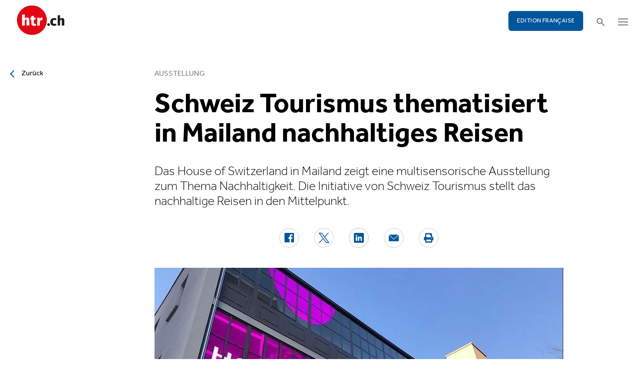

--- FILE ---
content_type: text/html; charset=utf-8
request_url: https://www.htr.ch/story/tourismus/schweiz-tourismus-zeigt-in-mailand-ausstellung-zu-nachhaltigem-reisen-34200.html
body_size: 9961
content:
<!DOCTYPE html
    PUBLIC "-//W3C//DTD XHTML 1.0 Strict//EN"
    "http://www.w3.org/TR/xhtml1/DTD/xhtml1-strict.dtd">
<html lang="de">
<head>

<meta http-equiv="Content-Type" content="text/html; charset=utf-8" />
<!-- 
	This website is powered by TYPO3 - inspiring people to share!
	TYPO3 is a free open source Content Management Framework initially created by Kasper Skaarhoj and licensed under GNU/GPL.
	TYPO3 is copyright 1998-2026 of Kasper Skaarhoj. Extensions are copyright of their respective owners.
	Information and contribution at https://typo3.org/
-->

<base href="/" />


<meta name="generator" content="TYPO3 CMS" />
<meta name="twitter:card" content="summary" />


<link rel="stylesheet" type="text/css" href="/typo3temp/assets/css/5930fabf99.css?1760590259" media="all" />
<link rel="stylesheet" type="text/css" href="/fileadmin/shared/_font-awesome/css/font-awesome.min.css?1521711023" media="screen" title="default" />
<link rel="stylesheet" type="text/css" href="/fileadmin/shared/_css/hamburgers.css?1521711023" media="screen" title="default" />
<link rel="stylesheet" type="text/css" href="/fileadmin/shared/_css/jquery.mmenu.all.css?1521711023" media="screen" title="default" />
<link rel="stylesheet" type="text/css" href="/typo3temp/assets/css/slick_a6f6ad6a669f0686d10ad7288c81ce0241973557.css?1768900912" media="screen" title="default" />
<link rel="stylesheet" type="text/css" href="/fileadmin/shared/_css/jquery.nice-select.css?1527864888" media="screen" title="default" />
<link rel="stylesheet" type="text/css" href="/fileadmin/shared/_css/jquery.magnific.css?1538353980" media="screen" title="default" />
<link rel="stylesheet" type="text/css" href="/fileadmin/shared/_css/nanogallery2.min.css?1677831917" media="screen" title="default" />
<link rel="stylesheet" type="text/css" href="/typo3temp/assets/css/_accordion_b07c2e91d14a47461fd9f32354d2d740e6f747ac.css?1768900912" media="screen" title="default" />
<link rel="stylesheet" type="text/css" href="/fileadmin/shared/_css/jquery.datetimepicker.css?1728967515" media="screen" title="default" />
<link rel="stylesheet" type="text/css" href="/fileadmin/shared/_css/jquery.multiselect.css?1728967515" media="screen" title="default" />
<link rel="stylesheet" type="text/css" href="/typo3temp/assets/css/main_543131dfe7b7e73fa775a6407d87a2a4ed78a993.css?1768900912" media="screen" title="default" />
<link rel="stylesheet" type="text/css" href="/fileadmin/shared/_css/jquery.flipster.css?1741758597" media="screen" title="default" />
<link rel="stylesheet" type="text/css" href="/typo3temp/assets/css/_print_bdefad2acf41415bee9369e5c8f1ffb4412ef52a.css?1768900912" media="print" title="default" />
<link rel="stylesheet" type="text/css" href="/typo3temp/assets/css/1d55fd4a70.css?1767766522" media="all" />



<script src="/typo3temp/assets/js/d6667e6ad9.js?1757675127" type="text/javascript"></script>


<link rel="canonical" href="https://www.htr.ch/story/tourismus/schweiz-tourismus-zeigt-in-mailand-ausstellung-zu-nachhaltigem-reisen-34200"/>
<title>Schweiz Tourismus thematisiert in Mailand nachhaltiges Reisen - htr.ch</title>
<meta name="keywords" content="Schweiiz Tourismus, Nachhaltigkeit, Ausstellung, Norditalien" />
<meta name="description" content="Das House of Switzerland in Mailand zeigt eine multisensorische Ausstellung zum Thema Nachhaltigkeit. Die Initiative von Schweiz Tourismus stellt das nachhaltige Reisen in den Mittelpunkt." />
<meta property="og:title" content="Schweiz Tourismus thematisiert in Mailand nachhaltiges Reisen - htr.ch" />
<meta property="og:description" content="Das House of Switzerland in Mailand zeigt eine multisensorische Ausstellung zum Thema Nachhaltigkeit. Die Initiative von Schweiz Tourismus stellt das nachhaltige Reisen in den Mittelpunkt." />
<meta property="og:site_name" content="htr.ch" />
<meta property="og:type" content="article" />
<meta property="og:url" content="https://www.htr.ch/story/tourismus/schweiz-tourismus-zeigt-in-mailand-ausstellung-zu-nachhaltigem-reisen-34200.html" />
<meta itemprop="name" content="Schweiz Tourismus thematisiert in Mailand nachhaltiges Reisen - htr.ch" />
<meta itemprop="description" content="Das House of Switzerland in Mailand zeigt eine multisensorische Ausstellung zum Thema Nachhaltigkeit. Die Initiative von Schweiz Tourismus stellt das nachhaltige Reisen in den Mittelpunkt." />
<meta property="og:image" content="https://www.htr.ch/fileadmin/user_upload/htr/content/media/_processed_/a/5/csm_house_of_switzerland_2a09dc51f2.jpg" />
<meta itemprop="image" content="https://www.htr.ch/fileadmin/user_upload/htr/content/media/_processed_/a/5/csm_house_of_switzerland_2a09dc51f2.jpg" />
<meta name="viewport" content="width=device-width, initial-scale=1.0">  <link rel="apple-touch-icon" sizes="57x57" href="/fileadmin/htr/_icons/apple-icon-57x57.png">
  <link rel="apple-touch-icon" sizes="60x60" href="/fileadmin/htr/_icons/apple-icon-60x60.png">
  <link rel="apple-touch-icon" sizes="72x72" href="/fileadmin/htr/_icons/apple-icon-72x72.png">
  <link rel="apple-touch-icon" sizes="76x76" href="/fileadmin/htr/_icons/apple-icon-76x76.png">
  <link rel="apple-touch-icon" sizes="114x114" href="/fileadmin/htr/_icons/apple-icon-114x114.png">
  <link rel="apple-touch-icon" sizes="120x120" href="/fileadmin/htr/_icons/apple-icon-120x120.png">
  <link rel="apple-touch-icon" sizes="144x144" href="/fileadmin/htr/_icons/apple-icon-144x144.png">
  <link rel="apple-touch-icon" sizes="152x152" href="/fileadmin/htr/_icons/apple-icon-152x152.png">
  <link rel="apple-touch-icon" sizes="180x180" href="/fileadmin/htr/_icons/apple-icon-180x180.png">
  <link rel="icon" type="image/png" sizes="192x192"  href="/fileadmin/htr/_icons/android-icon-192x192.png">
  <link rel="icon" type="image/png" sizes="32x32" href="/fileadmin/htr/_icons/favicon-32x32.png">
  <link rel="icon" type="image/png" sizes="96x96" href="/fileadmin/htr/_icons/favicon-96x96.png">
  <link rel="icon" type="image/png" sizes="16x16" href="/fileadmin/htr/_icons/favicon-16x16.png">
  <link rel="manifest" href="/fileadmin/htr/_icons/manifest.json">
  <meta name="msapplication-TileColor" content="#ffffff">
  <meta name="msapplication-TileImage" content="/fileadmin/htr/_icons/ms-icon-144x144.png">
  <meta name="theme-color" content="#ffffff">
    <!-- Google tag (gtag.js) -->
    <script async src="https://www.googletagmanager.com/gtag/js?id=G-93F8DVEJ8W"></script>
    <script>
      window.dataLayer = window.dataLayer || [];
      function gtag(){dataLayer.push(arguments);}
      gtag('js', new Date());

      gtag('config', 'G-93F8DVEJ8W');
    </script>
    <!-- Hotjar Tracking Code for https://www.htr.ch/home -->
    <script> (function(h,o,t,j,a,r){ h.hj=h.hj||function(){(h.hj.q=h.hj.q||[]).push(arguments)}; h._hjSettings={hjid:5236527,hjsv:6}; a=o.getElementsByTagName('head')[0]; r=o.createElement('script');r.async=1; r.src=t+h._hjSettings.hjid+j+h._hjSettings.hjsv; a.appendChild(r); })(window,document,'https://static.hotjar.com/c/hotjar-','.js?sv='); </script>

<link rel="alternate" hreflang="en-US" href="https://www.htr.ch/story/tourismus/schweiz-tourismus-zeigt-in-mailand-ausstellung-zu-nachhaltigem-reisen-34200"/>
<link rel="alternate" hreflang="fr-CH" href="https://www.htr.ch/edition-francaise/article/tourismus/schweiz-tourismus-zeigt-in-mailand-ausstellung-zu-nachhaltigem-reisen-34200"/>
<link rel="alternate" hreflang="x-default" href="https://www.htr.ch/story/tourismus/schweiz-tourismus-zeigt-in-mailand-ausstellung-zu-nachhaltigem-reisen-34200"/>
</head>
<body id="page_13" class="layout_1">

	<div id="mobilemenu">
		<div class="close-wrap">
			<div class="closer">X</div>
		</div>
		<div class="wrap">
			<div class="logo"></div>
			<ul id="mmnav" class=""><li class="first design-2"><span><a href="/hotellerie">Hotellerie</a></span></li><li class="design-2"><span><a href="/gastronomie">Gastronomie</a></span></li><li class="design-2"><span><a href="/tourismus">Tourismus</a></span></li><li class="design-2"><span><a href="/audio-video">Audio & Video</a></span></li><li class="design-2"><span><a href="/people-events">People & Events</a></span></li><li class="design-2"><span><a href="/meinungen-kommentare">Meinungen & Kommentare</a></span></li><li class="design-2"><span><a href="/dossiers-studien">Dossiers & Studien</a></span></li><li class="last design-5"><span><a href="/agenda">Agenda</a></span></li></ul>
			<div class="button"><a href="/edition-francaise/home">EDITION FRANÇAISE</a></div>
		</div>
		<div class="footer">
						<ul><li class = "first" ><a href="/ueber-uns/anzeigen-werbung">Werbung</a></li><li><a href="/services/stellenmarkt">Jobs</a></li ><li><a href="https://www.htr.ch/immobilien/" target="_parent">Immobilien</a></li ></ul> <ul><li class="first"><a class="login-link" title="Login" href="/login">Login</a></li><li><a href="/epaper">ePaper</a></li><li><a href="/services/newsletter">Newsletter</a></li ><li><a href="/ueber-uns/abonnieren">Abonnement</a></li ><li><a href="/ueber-uns/medienarchiv">Medienarchiv</a></li ></ul>
		</div>
	</div>

	<div id="searchoverlay">
		<div class="close-wrap">
			<div class="closer">x</div>
		</div>
		<div class="wrap">
			<form action="/suche" method="GET">
				<input type="search" name="kw" id="txtsearchkw" placeholder="Stichwort eingeben">
				<input type="submit" name="submit" style="display: none;">
			</form>
		</div>
	</div>

	<div id="page">

		<header>
			<div class="header-top">
				<div class="wrap preheader">
					<div class="preheader-left">
						<ul><li class = "first" ><a href="/ueber-uns/anzeigen-werbung">Werbung</a></li><li><a href="/services/stellenmarkt">Jobs</a></li ><li><a href="https://www.htr.ch/immobilien/" target="_parent">Immobilien</a></li ></ul>
					</div>

					<div class="preheader-right">
						<ul><li class="first"><a class="login-link" title="Login" href="/login">Login</a></li><li><a href="/epaper">ePaper</a></li><li><a href="/services/newsletter">Newsletter</a></li ><li><a href="/ueber-uns/abonnieren">Abonnement</a></li ><li><a href="/ueber-uns/medienarchiv">Medienarchiv</a></li ></ul>
					</div>
				</div>
				<div class="wrap">
					<div class="logo"></div>
					<div class="ressort">Hotellerie <span>&nbsp;</span> Gastronomie <span>&nbsp;</span> Tourismus</div>
					<div class="pull-right">
						<div class="button"><a href="/edition-francaise/home">EDITION FRANÇAISE</a></div>
						<div class="search"></div>
						<div class="hamburger-wrap"></div>
					</div>
				</div>
			</div>

			<div class="clear"></div>

			<div class="header-navi sticky" data-sticky-scrollpos="139">
				<div class="wrap">
					<ul id="mainnav" class=""><li class="first design-2"><span><a href="/hotellerie">Hotellerie</a></span></li><li class="design-2"><span><a href="/gastronomie">Gastronomie</a></span></li><li class="design-2"><span><a href="/tourismus">Tourismus</a></span></li><li class="design-2"><span><a href="/audio-video">Audio &amp; Video</a></span></li><li class="design-2"><span><a href="/people-events">People &amp; Events</a></span></li><li class="design-2"><span><a href="/meinungen-kommentare">Meinungen &amp; Kommentare</a></span></li><li class="design-2"><span><a href="/dossiers-studien">Dossiers &amp; Studien</a></span></li><li class="last design-5"><span><a href="/agenda">Agenda</a></span></li></ul>
				</div>
			</div>

			<div class="clear"></div>
		</header>

		<div class="contentwrap">
			<section class="content backlink">
				<a href="#" class="backlink">zurück</a>
			</section>
			<section class="content home"></section>
			<section class="content ressort"></section>
			<section class="teaser ressort"></section>
			
    

            <div id="c2" class="frame frame-default frame-type-list frame-layout-0">
                
                
                    



                
                
                    

	



                
                

    
        
<div class="tx-gi-redaktion">
	

    

    <div class="ressortnav">
        <div class="current">Tourismus</div>
        <div class="items">
            
                <div class="item"><a href="/hotellerie">Hotellerie</a></div>
            
                <div class="item"><a href="/gastronomie">Gastronomie</a></div>
            
                <div class="item"><a href="/tourismus">Tourismus</a></div>
            
                <div class="item">Politik &amp; Wirtschaft</div>
            
                <div class="item"><a href="/dossiers-studien">Dossier &amp; Studien</a></div>
            
                <div class="item"><a href="/people-events">People &amp; Events</a></div>
            
                <div class="item">Ausbildung &amp; Karriere</div>
            
        </div>
    </div>
    <section class="content">
        <div class="header related sticky" data-sticky-scrollpos="139">
            <div class="wrap">
                

<div class="item">
    <figure>
        
            <img src="/fileadmin/user_upload/htr/content/media/_processed_/a/5/csm_house_of_switzerland_5ea4b8459e.jpg" width="120" height="120" alt="" />
        
    </figure>
    <div>
        Sie lesen:
        <div class="sp">Dossier: Ausstellung</div>
    </div>
</div>



            </div>
            <div class="progress"><div class="fill"></div></div>
        </div>

        <div class="body">
            <div class="wrap">
                <div class="advert wideboard fullsite" id="widefront-1">
                    
                            <ins data-revive-zoneid="48" data-revive-id="112ac89727052b234bb635b65edc068f"></ins><script async src="//ads.madlab.ch/delivery/asyncjs.php"></script>
                        
                </div>

                
                    <div class="left">
                        <a class="backlink" href="#"> Zurück</a>
                    </div>
                

                


                <div class="main  ">
                    
                        

<h3>
    
    
    Ausstellung
</h3>
<h1 class="hyphenate">Schweiz Tourismus thematisiert in Mailand nachhaltiges Reisen</h1>
<div class="lead hyphenate">Das House of Switzerland in Mailand zeigt eine multisensorische Ausstellung zum Thema Nachhaltigkeit. Die Initiative von Schweiz Tourismus stellt das nachhaltige Reisen in den Mittelpunkt.</div>
<div class="autoren-wrap">
    <div class="autoren">
        
                
            
    </div>
    <div class="clear"></div>
</div>

<div class="socials">
    <a href="https://www.facebook.com/sharer/sharer.php?u=https%3A%2F%2Fwww.htr.ch%2Fstory%2Ftourismus%2Fschweiz-tourismus-zeigt-in-mailand-ausstellung-zu-nachhaltigem-reisen-34200.html" target="_blank"><div class="share-icon share-facebook"></div></a>
    <a href="https://twitter.com/home?status=https://www.htr.ch/story/-34200" target="_blank"><div class="share-icon share-twitter"></div></a>
    <a href="https://www.linkedin.com/shareArticle?mini=true&url=https%3A%2F%2Fwww.htr.ch%2Fstory%2Ftourismus%2Fschweiz-tourismus-zeigt-in-mailand-ausstellung-zu-nachhaltigem-reisen-34200.html" target="_blank"><div class="share-icon share-linked-in"></div></a>
    <a href="mailto:?subject=Empfehlung auf htr.ch&body=https%3A%2F%2Fwww.htr.ch%2Fstory%2Ftourismus%2Fschweiz-tourismus-zeigt-in-mailand-ausstellung-zu-nachhaltigem-reisen-34200.html"><div class="share-icon share-mail"></div></a>
    
    <a href="#" onclick="window.print(); return false;"><div class="share-icon share-print"></div></a>
    <div class="clear"></div>
</div>

<div class="mainimages" data-artikel-id="34200">
    <div class="items">
        
            

                <div class="item" id="img-1" data-image-nr="1">

                        
                                <figure id="mainimg-34200" class="mainimg imagefill">
                                    <a href="/fileadmin/user_upload/htr/content/media/_processed_/a/5/csm_house_of_switzerland_dd08de3ffb.jpg" title="Das House of Switzerland in Mailand.">
                                        <img src="/fileadmin/user_upload/htr/content/media/_processed_/a/5/csm_house_of_switzerland_f8133a83a5.jpg" width="820" height="513" alt="" />
                                    </a>
                                    <figcaption>Das House of Switzerland in Mailand. </figcaption>
                                </figure>
                            

                    <figcaption class="mobile">Das House of Switzerland in Mailand. Bild: zvg </figcaption>
                    <div class="autor">Bild: zvg </div>
                </div>
            
        
    </div>

    
        
    
</div>

        
    
<div class="articlebody" data-artikel-id="34200" data-hidden-link="0" data-artikel-paywall="0" data-loggedin="0">

    
            <p>Schweiz Tourismus und seine Partner präsentieren in Mailand die Ausstellung «I need Swisstainable», eine multisensorische Reiseroute zur Veranschaulichung des nachhaltigen Tourismus. Diese richte sich an potentielle norditalienische Gäste, wie Schweiz Tourismus mitteilt.</p>
<p>Nachhaltiger Tourismus zeigt sich laut Mitteilung in verschiedenen Aspekten: Schutz der Landschaft, Aufwertung der Kultur und der lokalen Produkte, Nutzung der öffentlichen Verkehrsmittel, Begegnung mit den Menschen,&nbsp; jahrhundertealte Bräuche und Traditionen weitergeben. Nachhaltiges Reisen sei also «eine Bereicherung, um die Freizeit intensiver, bewusster und erfüllter zu erleben», teilt Schweiz Tourismus weiter mit.</p>
<p><strong>Sensorische Erlebisse als Inspiration</strong><br> Die vom Studio «Arabeschi di Latte / Francesca Sarti» gestaltete Ausstellung ist gemäss Mitteilung als eine Art Archiv von Objekten, Klängen und Bildern organisiert, die das natürliche und kulturelle Erbe der Schweiz sowie Projekte zu dessen Erhaltung für künftige Generationen illustrieren. Durch das Erleben der typischen Merkmale jeder Region mit allen Sinnen - kosten, hören, beobachten, riechen -könne das Publikum wertvolle Inspirationen für die Erkundung von Städten und Bergen inmitten der Natur sammeln.</p>
<p><strong>Tourismus und Landschaftsschutz verbinden</strong><br> Die Ausstellung «I need Swisstainable» stellt bestimmte Regionen der Schweiz und Partner in den Mittelpunkt, die sich seit jeher um die Verbindung von Tourismus und Landschaftsschutz bemühen.</p>
<p>Besuchende lernen Kuriositäten und Routen aus der Welt des öffentlichen Verkehrs und der Panoramazüge kennen, wie den Glacier Express, den Bernina Express und den Green Alpine Train, die hauptsächlich mit Wasserkraft betrieben werden und eine langsame Erkundung der Landschaft ermöglichen. Züge, Busse, Boote und Bergbahnen kommen überall an und machen den Individualverkehr fast überflüssig, was der Umwelt zugutekommt.</p>
<p>Die Ausstellung dauert bis zum 29. Mai. Das House of Switzerland ist die Pop-up-Event-Plattform zur Förderung der Schweiz im Ausland, die dieses Jahr in Mailand in der «Casa degli Artisti» Station macht. (htr/ua)</p>
        

    

    

    

    

</div>
<div class="footer">
    
            
        
    <span class="date">Publiziert am Donnerstag, 05. Mai 2022</span>
    <span class="tags">
        
            
                <a href="/verwandte-themen?tag=Schweiiz%20Tourismus&amp;cHash=65ba3a2753b45bc8f6005b64f1d4ab3e">Schweiiz Tourismus</a>
                |
            
        
            
                <a href="/verwandte-themen?tag=%20Nachhaltigkeit&amp;cHash=02332a6de474e16c3ba5c5e353b67a2c"> Nachhaltigkeit</a>
                |
            
        
            
                <a href="/verwandte-themen?tag=%20Ausstellung&amp;cHash=ddb3f0889232991f56b22acdd0f92d45"> Ausstellung</a>
                
            
        
    </span>
    <div class="socials"><a href="#" class="share-mail"></a><a href="#" class="share-facebook"></a><a href="#" class="share-twitter"></a></div>
</div>





                    

                    

                    
                    
                    

                    <div class="left">
                    	
	                        <a class="backlink-ressort" href="/tourismus">zurück zur Übersicht</a>
	                    
                    </div>

                
                    <div class="advert rectangle article-rectangle-advert collapsable" style="height: 300px;">

                        
                                <ins data-revive-zoneid="45" data-revive-id="112ac89727052b234bb635b65edc068f"></ins>
                                <ins data-revive-zoneid="46" data-revive-id="112ac89727052b234bb635b65edc068f"></ins>
                            
                        <script async src="//ads.madlab.ch/delivery/asyncjs.php"></script>
                    </div>
                
                </div>


                
                    <div class="right">
                        <div class="item advert advert-sky">
                            <div class="caption">Anzeige</div>
                            <div class="sujet">
                                
                                        <ins data-revive-zoneid="47" data-revive-id="112ac89727052b234bb635b65edc068f"></ins><script async src="//ads.madlab.ch/delivery/asyncjs.php"></script>
                                    
                            </div>
                        </div>
                    </div>
                

            </div>
        </div>

        
            



    <div class="element articlerelated">
        <div class="wrap">
            <div class="headline">
                Verwandte Themen
            </div>
            <div class="items">


                
                    

                        <div class="item eqheight slick-eqheight">
                            <a href="/story/tourismus/ein-konkreter-impuls-fuer-die-schweizer-klimaanpassung-44608">
                                
                                    
                                        
                                            <figure class="imagefill">
                                                <img src="/fileadmin/user_upload/htr/content/media/_processed_/8/7/csm_Blattner_Schuttkegel_aus_dem_Gebiet_Schwarzsee_02_99e4d05b05.jpg" width="320" height="200" alt="Blatten " />
                                                
	
    
    
    
    
    
    
    
    
	
    
     
     
     
     
     
     
     
     
    




                                            </figure>
                                        
                                    
                                        
                                    
                                
                            </a>
                            <a href="/story/tourismus/ein-konkreter-impuls-fuer-die-schweizer-klimaanpassung-44608?class=text-link&amp;cHash=799d35aa9cf46cf61e3d2798cc3498f2">
                                <h3>Förderprogramm</h3>
                                <h2 class="hyphenate">Ein konkreter Impuls für die Schweizer Klimaanpassung</h2>
                                <p class="lead hyphenate">Die Realität des Klimawandels hat uns längst eingeholt. Mit dem Förderprogramm Adapt+ setzt der Bund auf bewährte Massnahmen, die Gemeinden, Regionen und Betriebe unmittelbar stärken.</p>
                            </a>

                            <div class="footer"><span class="date">Montag, 29. Dezember 2025</span></div>
                        </div>

                    
                
                    

                        <div class="item eqheight slick-eqheight">
                            <a href="/story/hotellerie/hotel-castell-schliesst-im-fruehling-fuer-sanierung-44634">
                                
                                    
                                        
                                            <figure class="imagefill">
                                                <img src="/fileadmin/user_upload/htr/content/media/_processed_/a/b/csm_htr.ch_Hotel_Castell_mit_Skyspace_Piz_Uter_von_James_Turell_f3336525fc.jpg" width="320" height="200" alt="Hotel Castell Zuoz" />
                                                
	
    
    
    
    
    
    
    
    
	
    
     
     
     
     
     
     
     
     
    




                                            </figure>
                                        
                                    
                                
                            </a>
                            <a href="/story/hotellerie/hotel-castell-schliesst-im-fruehling-fuer-sanierung-44634?class=text-link&amp;cHash=799d35aa9cf46cf61e3d2798cc3498f2">
                                <h3>Umbau</h3>
                                <h2 class="hyphenate">Hotel Castell schliesst im Frühling für Sanierung</h2>
                                <p class="lead hyphenate">Ab März bleibt das Hotel Castell in Zuoz für rund zwei Jahre geschlossen. Geplant sind umfangreiche Sanierungsarbeiten, moderne Infrastrukturen und neue Familienangebote. Gleichzeitig sollen historische Elemente erhalten bleiben.</p>
                            </a>

                            <div class="footer"><span class="date">Dienstag, 23. Dezember 2025</span></div>
                        </div>

                    
                
                    

                        <div class="item eqheight slick-eqheight">
                            <a href="/story/hotellerie/hotel-laudinella-in-st-moritz-eroeffnet-nach-umbau-neu-44491">
                                
                                    
                                        
                                            <figure class="imagefill">
                                                <img src="/fileadmin/user_upload/htr/content/media/_processed_/e/a/csm_htr.ch_Laudinella_Group_Lobby_Kamin_2_4bc98022c1.jpg" width="320" height="200" alt="Hotel Laudinella St. Moritz Lobby" />
                                                
	
    
    
    
    
    
    
    
    
	
    
     
     
     
     
     
     
     
     
    




                                            </figure>
                                        
                                    
                                
                            </a>
                            <a href="/story/hotellerie/hotel-laudinella-in-st-moritz-eroeffnet-nach-umbau-neu-44491?class=text-link&amp;cHash=799d35aa9cf46cf61e3d2798cc3498f2">
                                <h3>Eröffnung</h3>
                                <h2 class="hyphenate">Hotel Laudinella in St. Moritz eröffnet nach Umbau neu</h2>
                                <p class="lead hyphenate">Nach über vier Jahren Bauzeit startet das traditionsreiche Hotel Laudinella in eine neue Ära. Rooftop-Spa, moderne Suiten, nachhaltige Architektur und kulinarische Vielfalt prägen das umfassend erneuerte Haus in St. Moritz.</p>
                            </a>

                            <div class="footer"><span class="date">Freitag, 19. Dezember 2025</span></div>
                        </div>

                    
                
                    

                        <div class="item eqheight slick-eqheight">
                            <a href="/story/hotellerie/saentis-das-hotel-auf-der-schwaegalp-feiert-jubilaeum-44520">
                                
                                    
                                        
                                            <figure class="imagefill">
                                                <img src="/fileadmin/user_upload/htr/content/media/_processed_/7/f/csm_htr.ch_SAENTIS_DAS_HOTEL_DER_BERG_292_9bdf1f4755.jpg" width="320" height="200" alt="«Säntis – das Hotel»" />
                                                
	
    
    
    
    
    
    
    
    
	
    
     
     
     
     
     
     
     
     
    




                                            </figure>
                                        
                                    
                                
                            </a>
                            <a href="/story/hotellerie/saentis-das-hotel-auf-der-schwaegalp-feiert-jubilaeum-44520?class=text-link&amp;cHash=799d35aa9cf46cf61e3d2798cc3498f2">
                                <h3>Bilanz</h3>
                                <h2 class="hyphenate">«Säntis – das Hotel» auf der Schwägalp feiert Jubiläum</h2>
                                <p class="lead hyphenate">Im Dezember 2015 empfing «Säntis – das Hotel» seine ersten Gäste. Seither hat sich das Drei-Sterne-Superior-Haus mit 68 Zimmern als feste Grösse in der Ostschweizer Tourismuslandschaft insbesondere im Bereich Seminare und Firmenanlässe etabliert.</p>
                            </a>

                            <div class="footer"><span class="date">Montag, 15. Dezember 2025</span></div>
                        </div>

                    
                
                    

                        <div class="item eqheight slick-eqheight">
                            <a href="/story/dossier-studien/zukunft-neu-denken-und-gestalten-44318">
                                
                                    
                                        
                                            <figure class="imagefill">
                                                <img src="/fileadmin/user_upload/htr/content/media/_processed_/1/3/csm_htr.ch_Dossier_November_9daf679986.jpg" width="320" height="201" alt="Dossier Nachhaltigkeit" />
                                                
	
    
    
    
    
    
    
    
    
	
    
     
     
     
     
     
     
     
     
    




                                            </figure>
                                        
                                    
                                
                            </a>
                            <a href="/story/dossier-studien/zukunft-neu-denken-und-gestalten-44318?class=text-link&amp;cHash=799d35aa9cf46cf61e3d2798cc3498f2">
                                <h3>Nachhaltigkeit</h3>
                                <h2 class="hyphenate">Zukunft neu denken und gestalten</h2>
                                <p class="lead hyphenate">Immer mehr Betriebe gestalten ihre Zukunft mit klaren Strategien, regionalen Partnerschaften und langfristig ausgerichtetem Handeln. Das Dossier Nachhaltigkeit zeigt, wie die Branche den Spagat zwischen ökologischem Anspruch, wirtschaftlicher Realität und gesellschaftlicher Verantwortung meistert.</p>
                            </a>

                            <div class="footer"><span class="date">Montag, 15. Dezember 2025</span></div>
                        </div>

                    
                
                    

                        <div class="item eqheight slick-eqheight">
                            <a href="/story/hotellerie/vom-uferlosen-labelwirrwarr-zur-nachhaltigen-strategie-44482">
                                
                                    
                                        
                                            <figure class="imagefill">
                                                <img src="/fileadmin/user_upload/htr/content/media/_processed_/2/4/csm_electric-charge-2301604_1280_2781d0bc18.jpg" width="320" height="200" alt="Auto elektrisch laden" />
                                                
	
    
    
    
    
    
    
    
    
	
    
     
     
     
     
     
     
     
     
    




                                            </figure>
                                        
                                    
                                
                            </a>
                            <a href="/story/hotellerie/vom-uferlosen-labelwirrwarr-zur-nachhaltigen-strategie-44482?class=text-link&amp;cHash=799d35aa9cf46cf61e3d2798cc3498f2">
                                <h3>Nachhaltigkeits-Framework</h3>
                                <h2 class="hyphenate">Vom uferlosen Labelwirrwarr zur nachhaltigen Strategie</h2>
                                <p class="lead hyphenate">Das neue Nachhaltigkeits-Framework von HotellerieSuisse bietet Orientierung. Der Leitfaden verbindet ökologische Verantwortung mit betriebswirtschaftlichem Nutzen.</p>
                            </a>

                            <div class="footer"><span class="date">Freitag, 12. Dezember 2025</span></div>
                        </div>

                    
                
                    

                        <div class="item eqheight slick-eqheight">
                            <a href="/story/tourismus/wettbewerbsfaehig-durch-verantwortung-44478">
                                
                                    
                                        
                                            <figure class="imagefill">
                                                <img src="/fileadmin/user_upload/htr/content/media/_processed_/e/4/csm_htr.ch_Dossier_Nachhaltigkeit_a0fd384c84.jpg" width="320" height="200" alt="Sybolbild Nachhaltigkeit" />
                                                
	
    
    
    
    
    
    
    
    
	
    
     
     
     
     
     
     
     
     
    




                                            </figure>
                                        
                                    
                                
                            </a>
                            <a href="/story/tourismus/wettbewerbsfaehig-durch-verantwortung-44478?class=text-link&amp;cHash=799d35aa9cf46cf61e3d2798cc3498f2">
                                <h3>Nachhaltiger Tourismus</h3>
                                <h2 class="hyphenate">Wettbewerbsfähig durch Verantwortung</h2>
                                <p class="lead hyphenate">Nachhaltigkeit prägt den Schweizer Tourismus. Sie bestimmt, wie attraktiv, widerstandsfähig und glaubwürdig die Branche in Zukunft bleibt. Noch sind ökologische, soziale und wirtschaftliche Aspekte nicht im Gleichgewicht.</p>
                            </a>

                            <div class="footer"><span class="date">Donnerstag, 11. Dezember 2025</span></div>
                        </div>

                    
                
                    

                        <div class="item eqheight slick-eqheight">
                            <a href="/story/tourismus/go-snow-initiative-fuehrt-durchfuehrungsgarantie-ein-44486">
                                
                                    
                                        
                                            <figure class="imagefill">
                                                <img src="/fileadmin/user_upload/htr/content/media/_processed_/6/5/csm_Schneesportlager-c-GoSnow_bf51899e5b.jpg" width="320" height="200" alt="Schneesportinitiative Go Snow" />
                                                
	
    
    
    
    
    
    
    
    
	
    
     
     
     
     
     
     
     
     
    




                                            </figure>
                                        
                                    
                                
                            </a>
                            <a href="/story/tourismus/go-snow-initiative-fuehrt-durchfuehrungsgarantie-ein-44486?class=text-link&amp;cHash=799d35aa9cf46cf61e3d2798cc3498f2">
                                <h3>Schneesportlager</h3>
                                <h2 class="hyphenate">Go-Snow-Initiative führt Durchführungsgarantie ein</h2>
                                <p class="lead hyphenate">Die Nachfrage nach Schneesportlagern bleibt stabil. Die Initiative Go Snow sichert deren Zukunft mit einer neuen Durchführungsgarantie, einer Nachhaltigkeits-Toolbox und gezielten Integrationsmassnahmen.</p>
                            </a>

                            <div class="footer"><span class="date">Dienstag, 09. Dezember 2025</span></div>
                        </div>

                    
                
                    

                        <div class="item eqheight slick-eqheight">
                            <a href="/story/hotellerie/besser-trennen-oekologisch-und-oekonomisch-sinnvoll-44431">
                                
                                    
                                        
                                            <figure class="imagefill">
                                                <img src="/fileadmin/user_upload/htr/content/media/_processed_/2/8/csm_htr.ch_Recycling_d5974b6537.jpg" width="320" height="200" alt="Symbolbild Recycling" />
                                                
	
    
    
    
    
    
    
    
    
	
    
     
     
     
     
     
     
     
     
    




                                            </figure>
                                        
                                    
                                
                            </a>
                            <a href="/story/hotellerie/besser-trennen-oekologisch-und-oekonomisch-sinnvoll-44431?class=text-link&amp;cHash=799d35aa9cf46cf61e3d2798cc3498f2">
                                <h3>Recycling</h3>
                                <h2 class="hyphenate">Besser trennen – ökologisch und ökonomisch sinnvoll</h2>
                                <p class="lead hyphenate">Recyceln lohnt sich, sofern sich alle daran beteiligen und es gut organisiert ist. In Schweizer Hotels etabliert sich die Abfalltrennung, auch aufgrund ihres wirtschaftlichen Potenzials: Manche Betriebe halbieren ihre Entsorgungskosten und stärken dabei ihr nachhaltiges Image.</p>
                            </a>

                            <div class="footer"><span class="date">Mittwoch, 03. Dezember 2025</span></div>
                        </div>

                    
                
                    

                        <div class="item eqheight slick-eqheight">
                            <a href="/story/hotellerie/kunststoffverpackungen-ab-2027-neureguliert-44430">
                                
                                    
                                        
                                            <figure class="imagefill">
                                                <img src="/fileadmin/user_upload/htr/content/media/_processed_/c/9/csm_Viviane_Pfister_1_7ca34c3b32.jpg" width="320" height="200" alt="Viviane Pfister" />
                                                
	
    
    
    
    
    
    
    
    
	
    
     
     
     
     
     
     
     
     
    




                                            </figure>
                                        
                                    
                                
                            </a>
                            <a href="/story/hotellerie/kunststoffverpackungen-ab-2027-neureguliert-44430?class=text-link&amp;cHash=799d35aa9cf46cf61e3d2798cc3498f2">
                                <h3>Nachgefragt</h3>
                                <h2 class="hyphenate">Kunststoffverpackungen ab 2027 neureguliert</h2>
                                <p class="lead hyphenate">Viviane Pfister von Swiss Recycle empfiehlt Hoteliers, das Recycling nicht lebensmittelbezogener Abfälle systematisch anzugehen: mit einer Analyse der Wertschöpfungskette und gezielten Massnahmen wie Schulungen und neuen Sammelsystemen.</p>
                            </a>

                            <div class="footer"><span class="date">Mittwoch, 03. Dezember 2025</span></div>
                        </div>

                    
                


            </div>
        </div>
        <div class="clear"></div>
    </div>




        
    </section>


</div>
    


                
                    



                
                
                    



                
            </div>

        


			<div class="clear"></div>
		</div>

		<footer>
			<div class="breadcrumb"></div>
			<div class="backtotop"></div>
			<div class="mainfooter">
				<div class="wrap">
					<div class="part part1">
						<div class="footerlogo"></div>
						
    

            <div id="c36" class="frame frame-default frame-type-textmedia frame-layout-0">
                
                
                    



                
                

	
		

	



	


                

	<div class="ce-textpic ce-center ce-above">
		
			



		

		
				<div class="ce-bodytext">
					
					<p>Die htr hotelrevue wurde 1892 gegründet und ist bis heute die Themenführerin für die Schweizer Hotellerie, Tourismus und Gastronomie. Sie bietet monatlich umfassende Reportagen und sorgfältig recherchierte Hintergrundberichte sowie Fachartikel von Expertinnen und Experten zu aktuellen Themen und Trends aus der Branche.&nbsp;</p>
<p>Die Webseite htr.ch informiert tagesaktuell über die wichtigsten Ereignisse in der Branche.&nbsp;Der tägliche (Mo–Fr) Newsletter htr daily informiert aktuell und kompakt über branchenrelevante Themen. Im Newsletter htr weekly erhalten Sie jeden Samstag unseren kompakten Wochenüberblick.&nbsp;</p>
<p>&nbsp;</p>
				</div>
			

		
	</div>


                
                    



                
                
                    



                
            </div>

        


						<div class="footer-social">
							<div class="social linkedin"><a rel="noopener" href="https://www.linkedin.com/company/hotelrevue/" target="_blank"><img alt="Icon LinkedIn" width="17" height="17" src="/fileadmin/htr/_assets/linkedin-icon.svg"></a></div>
						</div>
					</div>
					<div class="part part2">
						<div>Ressorts</div>
						<ul><li class = "first" ><a href="/hotellerie">Hotellerie</a></li><li><a href="/gastronomie">Gastronomie</a></li ><li><a href="/tourismus">Tourismus</a></li ><li><a href="/people-events">People & Events</a></li ><li><a href="/meinungen-kommentare">Meinungen & Kommentare</a></li ><li><a href="/dossiers-studien">Dossier & Studien</a></li ></ul>
					</div>
					<div class="part part3">
						<div>Services</div>
						<ul><li class = "first" ><a href="/epaper">ePaper</a></li><li><a href="/services/newsletter">Newsletter</a></li ><li><a href="https://www.htr.ch/immobilien/" target="_parent" class="external-link-new-window">Immobilien</a></li ><li><a href="/services/stellenmarkt">Stellenmarkt</a></li ><li><a href="http://www.htr-milestone.ch" target="_blank" class="external-link-new-window" rel="noreferrer">Milestone</a></li ></ul>
					</div>
					<div class="part part4">
						<div>Über uns</div>
						<ul><li class = "first" ><a href="/ueber-uns/htr-hotelrevue-abonnieren">htr hotelrevue abonnieren</a></li><li><a href="/ueber-uns/redaktion">Redaktion</a></li ><li><a href="/ueber-uns/anzeigen-werbung">Anzeigen &amp; Werbung</a></li ><li><a href="/ueber-uns/abonnieren">Abonnieren</a></li ><li><a href="/ueber-uns/medienarchiv">Medienarchiv</a></li ><li><a href="/metanav/kontakt">Kontakt</a></li ><li><a href="https://www.hotelleriesuisse.ch/de/pub/index.htm" target="_blank" class="external-link-new-window" rel="noreferrer">HotellerieSuisse</a></li ></ul>
					</div>
					<div class="clear"></div>
				</div>
			</div>
			<div class="pagefooter">
				<div class="wrap">
					<div>
						<div class="metanav"><ul><li class = "first" ><a href="/metanav/kontakt">Kontakt</a></li><li><a href="/ueber-uns/redaktion">Impressum</a></li ><li><a href="/metanav/agb">AGB</a></li ><li><a href="/metanav/datenschutzerklaerung">Datenschutzerklärung</a></li ></ul></div>
					</div>
					<div>
						<div class="copyright">&copy; 2026 HotellerieSuisse</div>
						<div class="madeby" id="made-by-madlab"></div>
					</div>
				</div>
			</div>
		</footer>

	</div>

<div class="newsletter-eyecatcher hidden">            <a class="newsletter-eyecatcher-subscribe" title="Jetzt Newsletter abonnieren" href="/services/newsletter-pop-up"><svg xmlns="http://www.w3.org/2000/svg" viewBox="0 0 24 24"><title>Jetzt Newsletter abonnieren</title><path d="M23.82,1.116a.5.5,0,0,0-.512-.078l-23,9.5a.5.5,0,0,0,.01.927l6.332,2.459a.5.5,0,0,0,.468-.056l8.4-5.974a.5.5,0,0,1,.637.768l-7,6.745a.5.5,0,0,0-.153.36V22.5a.5.5,0,0,0,.931.252L13.1,17.327a.251.251,0,0,1,.337-.093l5.826,3.2a.5.5,0,0,0,.73-.332l4-18.5A.508.508,0,0,0,23.82,1.116Z"/></svg></a></div>
<div class="newsletter-popup-wrap hidden">
	<div class="newsletter-popup-close"></div>
	<div class="newsletter-popup">
		            <span><svg xmlns="http://www.w3.org/2000/svg" viewBox="0 0 24 24"><title>Abonnieren Sie unsere Newsletter</title><path d="M23.82,1.116a.5.5,0,0,0-.512-.078l-23,9.5a.5.5,0,0,0,.01.927l6.332,2.459a.5.5,0,0,0,.468-.056l8.4-5.974a.5.5,0,0,1,.637.768l-7,6.745a.5.5,0,0,0-.153.36V22.5a.5.5,0,0,0,.931.252L13.1,17.327a.251.251,0,0,1,.337-.093l5.826,3.2a.5.5,0,0,0,.73-.332l4-18.5A.508.508,0,0,0,23.82,1.116Z"/></svg></span>
            <h2>Abonnieren Sie unsere Newsletter</h2>
            <p>Melden Sie sich für die kostenlosen Newsletter und erhalten Sie alle wichtigen Neuigkeiten aus der Branche von Montag bis Samstag direkt per Mail.</p>
            <span class="button"><a class="newsletter-popup-subscribe" href="/services/newsletter-pop-up" title="Jetzt Newsletter abonnieren">Jetzt Newsletter abonnieren</a></span>
	</div>
</div>
<script src="https://www.google.com/recaptcha/api.js?hl=" type="text/javascript"></script>


<script src="/fileadmin/shared/_js/jquery.3.2.1.min.js" type="text/javascript"></script>
    <script>$.noConflict();</script>
    <script src="/fileadmin/shared/_js/jquery.migrate.3.min.js" type="text/javascript"></script>
    <script src="/fileadmin/shared/_js/jquery.imagesloaded.min.js" type="text/javascript"></script>
    <script src="/fileadmin/shared/_js/jquery.imagefill.js" type="text/javascript"></script>
    <script src="/fileadmin/shared/_js/hyphenator.min.js" type="text/javascript"></script>
    <script src="/fileadmin/shared/_js/jquery.stellar.min.js" type="text/javascript"></script>
    <script src="/fileadmin/shared/_js/jquery.matchHeight-min.js" type="text/javascript"></script>
    <script src="/fileadmin/shared/_js/jquery.mmenu.all.min.js" type="text/javascript"></script>
    <script src="/fileadmin/shared/_js/slick.min.js" type="text/javascript"></script>
    <script src="/fileadmin/shared/_js/jquery.nice-select.min.js" type="text/javascript"></script>
    <script src="/fileadmin/shared/_js/jquery.magnific.min.js" type="text/javascript"></script>
    <script src="/fileadmin/shared/_js/jquery.nanogallery2.min.js" type="text/javascript"></script>
    <script src="/fileadmin/shared/_js/jquery.multiselect.js" type="text/javascript"></script>
    <script src="/fileadmin/shared/_js/jquery.datetimepicker.js" type="text/javascript"></script>
    <script src="/fileadmin/shared/_js/jquery.eqHeight.js" type="text/javascript"></script>
    <script src="/fileadmin/shared/_js/validate/jquery.validate.min.js" type="text/javascript"></script>
    <script src="/fileadmin/shared/_js/flipster/jquery.flipster.min.js" type="text/javascript"></script>
    <script src="/fileadmin/shared/_js/jquery.dotdotdot.min.js" type="text/javascript"></script>
    <script src="/typo3conf/ext/gi_redaktion/Resources/Public/twitter/twitter.js" type="text/javascript"></script>
    <script src="/fileadmin/htr/_js/paging.js" type="text/javascript"></script>
    <script src="/fileadmin/htr/_js/filter.js" type="text/javascript"></script>
    <script src="/fileadmin/htr/_js/shuffle.js" type="text/javascript"></script>
    <script src="/fileadmin/htr/_js/custom.js?v=1.78" type="text/javascript"></script>
    <script src="/fileadmin/htr/_js/timeline.js?v=1.1" type="text/javascript"></script>
    <script src="/fileadmin/htr/_js/timetable.js" type="text/javascript"></script>
    <script src="/fileadmin/htr/_js/made-by-madlab.js" type="text/javascript"></script>
    <script src="/fileadmin/htr/_js/feedback-form.js" type="text/javascript"></script>
    <script src="/fileadmin/htr/_js/newsletter-popup.js?ver=1.1" type="text/javascript"></script>
    <script src="/fileadmin/htr/_js/jquery.dotdotdot.js" type="text/javascript"></script>
    <script src="/fileadmin/htr/_js/accordion.js" type="text/javascript"></script>
    <script src="/fileadmin/htr/_js/form-validation.js?v=1.2" type="text/javascript"></script>
    <script src="/fileadmin/htr/_js/agenda.js?v=1.2" type="text/javascript"></script>
    <script src="/fileadmin/htr/_js/playlist-v1.js?v=1.2" type="text/javascript"></script>
</body>
</html>

--- FILE ---
content_type: image/svg+xml
request_url: https://www.htr.ch/fileadmin/htr/_assets/Icon-Lupe.svg
body_size: 512
content:
<?xml version="1.0" encoding="UTF-8"?>
<svg width="16px" height="16px" viewBox="0 0 16 16" version="1.1" xmlns="http://www.w3.org/2000/svg" xmlns:xlink="http://www.w3.org/1999/xlink">
    <!-- Generator: Sketch 48.2 (47327) - http://www.bohemiancoding.com/sketch -->
    <title>Icon-Lupe</title>
    <desc>Created with Sketch.</desc>
    <defs></defs>
    <g id="Navi-Concdensed" stroke="none" stroke-width="1" fill="none" fill-rule="evenodd" transform="translate(-1352.000000, -44.000000)">
        <g id="Navi-Open" fill="#808080">
            <g id="Icon-Lupe" transform="translate(1352.000000, 44.000000)">
                <path d="M6,10 C3.7945,10 2,8.2055 2,6 C2,3.7945 3.7945,2 6,2 C8.2055,2 10,3.7945 10,6 C10,8.2055 8.2055,10 6,10 M15.7071227,14.293 L10.8870851,9.473 C11.5850905,8.492 12.0000938,7.2955 12.0000938,6 C12.0000938,2.6865 9.31357276,0 6.00004688,0 C2.68652099,0 0,2.6865 0,6 C0,9.3135 2.68652099,12 6.00004688,12 C7.295557,12 8.49206634,11.585 9.47307401,10.887 L14.2931117,15.707 C14.4886132,15.9025 14.7441152,16 15.0001172,16 C15.2561192,16 15.5116212,15.9025 15.7071227,15.707 C16.0976258,15.3165 16.0976258,14.6835 15.7071227,14.293" id="icon"></path>
            </g>
        </g>
    </g>
</svg>

--- FILE ---
content_type: application/javascript; charset=utf-8
request_url: https://www.htr.ch/fileadmin/htr/_js/jquery.dotdotdot.js
body_size: 3700
content:
/*
 *	jQuery dotdotdot 3.2.3
 *	@requires jQuery 1.7.0 or later
 *
 *	dotdotdot.frebsite.nl
 *
 *	Copyright (c) Fred Heusschen
 *	www.frebsite.nl
 *
 *	License: CC-BY-NC-4.0
 *	http://creativecommons.org/licenses/by-nc/4.0/
 */

(function( $ ) {
    'use strict';

    var _PLUGIN_    = 'dotdotdot';
    var _VERSION_   = '3.2.3';

    if ( $[ _PLUGIN_ ] && $[ _PLUGIN_ ].version > _VERSION_ )
    {
        return;
    }



    /*
        The class
    */
    $[ _PLUGIN_ ] = function( $container, opts )
    {
        this.$dot 	= $container;
        this.api	= [ 'getInstance', 'truncate', 'restore', 'destroy', 'watch', 'unwatch' ];
        this.opts	= opts;

        var oldAPI = this.$dot.data( _PLUGIN_ );
        if ( oldAPI )
        {
            oldAPI.destroy();
        }

        this.init();
        this.truncate();

        if ( this.opts.watch )
        {
            this.watch();
        }

        return this;
    };

    $[ _PLUGIN_ ].version 	= _VERSION_;
    $[ _PLUGIN_ ].uniqueId 	= 0;

    $[ _PLUGIN_ ].defaults  = {
        ellipsis		: '\u2026 ',
        callback		: function( isTruncated ) {},
        truncate 		: 'word',
        tolerance		: 0,
        keep			: null,
        watch			: 'window',
        height 			: null
    };


    $[ _PLUGIN_ ].prototype = {

        init: function()
        {
            this.watchTimeout		= null;
            this.watchInterval		= null;
            this.uniqueId 			= $[ _PLUGIN_ ].uniqueId++;
            this.originalStyle		= this.$dot.attr( 'style' ) || '';
            this.originalContent 	= this._getOriginalContent();

            if ( this.$dot.css( 'word-wrap' ) !== 'break-word' )
            {
                this.$dot.css( 'word-wrap', 'break-word' );
            }
            if ( this.$dot.css( 'white-space' ) === 'nowrap' )
            {
                this.$dot.css( 'white-space', 'normal' );
            }

            if ( this.opts.height === null )
            {
                this.opts.height = this._getMaxHeight();
            }

            if ( typeof this.opts.ellipsis == 'string' )
            {
                this.opts.ellipsis = document.createTextNode( this.opts.ellipsis );
            }
        },

        getInstance: function()
        {
            return this;
        },

        truncate: function()
        {
            var that = this;


            //	Add inner node for measuring the height
            this.$inner = this.$dot
                .wrapInner( '<div />' )
                .children()
                .css({
                    'display'	: 'block',
                    'height'	: 'auto',
                    'width'		: 'auto',
                    'border'	: 'none',
                    'padding'	: 0,
                    'margin'	: 0
                });


            //	Set original content
            this.$inner
                .empty()
                .append( this.originalContent.clone( true ) );


            //	Get max height
            this.maxHeight = this._getMaxHeight();


            //	Truncate the text
            var isTruncated = false;
            if ( !this._fits() )
            {
                isTruncated = true;
                this._truncateToNode( this.$inner[ 0 ] );
            }

            this.$dot[ isTruncated ? 'addClass' : 'removeClass' ]( _c.truncated );


            //	Remove inner node
            this.$inner.replaceWith( this.$inner.contents() );
            this.$inner = null;


            //	 Callback
            this.opts.callback.call( this.$dot[ 0 ], isTruncated );

            return isTruncated;
        },

        restore: function()
        {
            this.unwatch();

            this.$dot
                .empty()
                .append( this.originalContent )
                .attr( 'style', this.originalStyle )
                .removeClass( _c.truncated );
        },

        destroy: function()
        {
            this.restore();
            this.$dot.data( _PLUGIN_, null );
        },

        watch: function()
        {
            var that = this;

            this.unwatch();

            var oldSizes = {};

            if ( this.opts.watch == 'window' )
            {
                $wndw.on(
                    _e.resize + that.uniqueId,
                    function( e )
                    {
                        if ( that.watchTimeout )
                        {
                            clearTimeout( that.watchTimeout );
                        }
                        that.watchTimeout = setTimeout(
                            function() {

                                oldSizes = that._watchSizes( oldSizes, $wndw, 'width', 'height' );

                            }, 100
                        );
                    }
                );

            }
            else
            {
                this.watchInterval = setInterval(
                    function()
                    {
                        oldSizes = that._watchSizes( oldSizes, that.$dot, 'innerWidth', 'innerHeight' );

                    }, 500
                );
            }
        },

        unwatch: function()
        {
            $wndw.off( _e.resize + this.uniqueId );

            if ( this.watchInterval )
            {
                clearInterval( this.watchInterval );
            }

            if ( this.watchTimeout )
            {
                clearTimeout( this.watchTimeout );
            }
        },

        _api: function()
        {
            var that = this,
                api = {};

            $.each( this.api,
                function( i )
                {
                    var fn = this;
                    api[ fn ] = function()
                    {
                        var re = that[ fn ].apply( that, arguments );
                        return ( typeof re == 'undefined' ) ? api : re;
                    };
                }
            );
            return api;
        },

        _truncateToNode: function( _elem )
        {

            var that = this;

            var _coms = [],
                _elms = [];

            //	Empty the node
            //		-> replace all contents with comments
            $(_elem)
                .contents()
                .each(
                    function()
                    {
                        var $e = $(this);
                        if ( !$e.hasClass( _c.keep ) )
                        {
                            var c = document.createComment( '' );
                            $e.replaceWith( c );

                            _elms.push( this );
                            _coms.push( c );
                        }
                    }
                );

            if ( !_elms.length )
            {
                return;
            }

            //	Re-fill the node
            //		-> replace comments with contents until it doesn't fit anymore
            for ( var e = 0; e < _elms.length; e++ )
            {

                $(_coms[ e ]).replaceWith( _elms[ e ] );

                $(_elms[ e ]).append( this.opts.ellipsis );
                var fits = this._fits();
                $(this.opts.ellipsis, _elms[ e ]).remove();

                if ( !fits )
                {
                    if ( this.opts.truncate == 'node' && e > 1 )
                    {
                        $(_elms[ e - 2 ]).remove();
                        return;
                    }
                    break;
                }
            }

            //	Remove left over comments
            for ( var c = e; c < _coms.length; c++ )
            {
                $(_coms[ c ]).remove();
            }

            //	Get last node
            //		-> the node that overflows

            var _last = _elms[ Math.max( 0, Math.min( e, _elms.length - 1 ) ) ];

            //	Border case
            //		-> the last node with only an ellipsis in it...
            if ( _last.nodeType == 1 )
            {

                var $e = $('<' + _last.nodeName + ' />');
                $e.append( this.opts.ellipsis );

                $(_last).replaceWith( $e );

                //	... fits
                //		-> Restore the full last node
                if ( this._fits() )
                {
                    $e.replaceWith( _last );
                }

                    //	... doesn't fit
                //		-> remove it and go back one node
                else
                {
                    $e.remove();
                    _last = _elms[ Math.max( 0, e - 1 ) ];
                }
            }

            //	Proceed inside last node
            if ( _last.nodeType == 1 )
            {
                this._truncateToNode( _last );
            }
            else
            {
                this._truncateToWord( _last );
            }
        },

        _truncateToWord: function( _elem )
        {

            var e = _elem;

            var that = this;

            var txt = this.__getTextContent( e ),
                sep = ( txt.indexOf( ' ' ) !== -1 ) ? ' ' : '\u3000',
                arr = txt.split( sep ),
                str = '';

            for ( var a = arr.length; a >= 0; a-- )
            {
                str = arr.slice( 0, a ).join( sep );

                that.__setTextContent( e, that._addEllipsis( str ) );

                if ( that._fits() )
                {
                    if ( that.opts.truncate == 'letter' )
                    {
                        that.__setTextContent( e, arr.slice( 0, a + 1 ).join( sep ) );
                        that._truncateToLetter( e );
                    }
                    break;
                }
            }
        },

        _truncateToLetter: function( e )
        {
            var that = this;

            var txt = this.__getTextContent( e ),
                arr = txt.split( '' ),
                str = '';

            for ( var a = arr.length; a >= 0; a-- )
            {
                str = arr.slice( 0, a ).join( '' );

                if ( !str.length )
                {
                    continue;
                }

                that.__setTextContent( e, that._addEllipsis( str ) );

                if ( that._fits() )
                {
                    break;
                }
            }
        },

        _fits: function()
        {
            return ( this.$inner.innerHeight() <= this.maxHeight + this.opts.tolerance );
        },

        _addEllipsis: function( txt )
        {
            var remove = [' ', '\u3000', ',', ';', '.', '!', '?'];

            while ( $.inArray( txt.slice( -1 ), remove ) > -1 )
            {
                txt = txt.slice( 0, -1 );
            }
            txt += this.__getTextContent( this.opts.ellipsis );

            return txt;
        },

        _getOriginalContent: function()
        {
            var that = this;

            //	Add "keep" class to nodes to keep
            this.$dot
                .find( 'script, style' )
                .addClass( _c.keep );

            if ( this.opts.keep )
            {
                this.$dot
                    .find( this.opts.keep )
                    .addClass( _c.keep );
            }

            //	Filter out unneeded whitespace
            this.$dot
                .find( '*' )
                .not( '.' + _c.keep )
                .add( this.$dot )
                .contents()
                .each(
                    function()
                    {

                        var e = this,
                            $e = $(this);

                        //	Text nodes
                        if ( e.nodeType == 3 )
                        {

                            //	Remove whitespace where it does not take up space in the DOM
                            if ( $.trim( that.__getTextContent( e ) ) == '' )
                            {
                                if ( $e.parent().is( 'table, thead, tbody, tfoot, tr, dl, ul, ol, video' ) )
                                {
                                    $e.remove();
                                    return;
                                }
                                if ( $e.prev().is( 'div, p, table, td, td, dt, dd, li' ) )
                                {
                                    $e.remove();
                                    return;
                                }
                                if ( $e.next().is( 'div, p, table, td, td, dt, dd, li' ) )
                                {
                                    $e.remove();
                                    return;
                                }
                                if ( !$e.prev().length )
                                {
                                    $e.remove();
                                    return;
                                }
                                if ( !$e.next().length )
                                {
                                    $e.remove();
                                    return;
                                }
                            }
                        }

                        //	Comment nodes
                        else if ( e.nodeType == 8 )
                        {
                            $e.remove();
                        }

                    }
                );

            return this.$dot.contents();
        },

        _getMaxHeight: function()
        {
            if ( typeof this.opts.height == 'number' )
            {
                return this.opts.height;
            }

            //	Find smallest CSS height
            var arr = [ 'maxHeight', 'height' ],
                hgh = 0;

            for ( var a = 0; a < arr.length; a++ )
            {
                hgh = window.getComputedStyle( this.$dot[ 0 ] )[ arr[ a ] ];
                if ( hgh.slice( -2 ) == 'px' )
                {
                    hgh = parseFloat( hgh );
                    break;
                }
            }

            //	Remove padding-top/bottom when needed.
            var arr = [];
            switch ( this.$dot.css( 'boxSizing' ) )
            {
                case 'border-box':
                    arr.push( 'borderTopWidth' );
                    arr.push( 'borderBottomWidth' );
                //	no break -> padding needs to be added too

                case 'padding-box':
                    arr.push( 'paddingTop' );
                    arr.push( 'paddingBottom' );
                    break;
            }
            for ( var a = 0; a < arr.length; a++ )
            {
                var p = window.getComputedStyle( this.$dot[ 0 ] )[ arr[ a ] ];
                if ( p.slice( -2 ) == 'px' )
                {
                    hgh -= parseFloat( p );
                }
            }

            //	Sanitize
            return Math.max( hgh, 0 );
        },

        _watchSizes: function( oldSizes, $elem, width, height )
        {
            if ( this.$dot.is( ':visible' ) )
            {
                var newSizes = {
                    'width'		: $elem[ width  ](),
                    'height'	: $elem[ height ]()
                };

                if ( oldSizes.width != newSizes.width || oldSizes.height != newSizes.height )
                {
                    this.truncate();
                }

                return newSizes;
            }
            return oldSizes;
        },

        __getTextContent: function( elem )
        {
            var arr = [ 'nodeValue', 'textContent', 'innerText' ];
            for ( var a = 0; a < arr.length; a++ )
            {
                if ( typeof elem[ arr[ a ] ] == 'string' )
                {
                    return elem[ arr[ a ] ];
                }
            }
            return '';
        },
        __setTextContent: function( elem, content )
        {
            var arr = [ 'nodeValue', 'textContent', 'innerText' ];
            for ( var a = 0; a < arr.length; a++ )
            {
                elem[ arr[ a ] ] = content;
            }
        }
    };



    /*
        The jQuery plugin
    */
    $.fn[ _PLUGIN_ ] = function( opts )
    {
        initPlugin();

        opts = $.extend( true, {}, $[ _PLUGIN_ ].defaults, opts );

        return this.each(
            function()
            {
                $(this).data( _PLUGIN_, new $[ _PLUGIN_ ]( $(this), opts )._api() );
            }
        );
    };



    /*
        Global variables
    */
    var _c, _d, _e, $wndw;

    function initPlugin()
    {
        $wndw = $(window);

        //	Classnames, Datanames, Eventnames
        _c = {};
        _d = {};
        _e = {};

        $.each( [ _c, _d, _e ],
            function( i, o )
            {
                o.add = function( a )
                {
                    a = a.split( ' ' );
                    for ( var b = 0, l = a.length; b < l; b++ )
                    {
                        o[ a[ b ] ] = o.ddd( a[ b ] );
                    }
                };
            }
        );

        //	Classnames
        _c.ddd = function( c ) { return 'ddd-' + c; };
        _c.add( 'truncated keep' );

        //	Datanames
        _d.ddd = function( d ) { return 'ddd-' + d; };

        //	Eventnames
        _e.ddd = function( e ) { return e + '.ddd'; };
        _e.add( 'resize' );


        //	Only once
        initPlugin = function() {};

    }


})( jQuery );

--- FILE ---
content_type: image/svg+xml
request_url: https://www.htr.ch/fileadmin/htr/_assets/Share-Mail-Blue.svg
body_size: 667
content:
<?xml version="1.0" encoding="UTF-8"?>
<svg width="48px" height="48px" viewBox="0 0 48 48" version="1.1" xmlns="http://www.w3.org/2000/svg" xmlns:xlink="http://www.w3.org/1999/xlink">
    <!-- Generator: Sketch 48.2 (47327) - http://www.bohemiancoding.com/sketch -->
    <title>Group 2</title>
    <desc>Created with Sketch.</desc>
    <defs></defs>
    <g id="02.2-Ressort-Artikelseite" stroke="none" stroke-width="1" fill="none" fill-rule="evenodd" transform="translate(-941.000000, -4228.000000)">
        <g id="Artikel-Abschluss" transform="translate(310.000000, 4166.000000)">
            <g id="Social" transform="translate(632.000000, 63.000000)">
                <g id="Group-2">
                    <path d="M12.7066767,15.2425204 C12.465086,15.2425204 12.2335139,15.2952314 12.0264441,15.3950405 L22.4915604,25.1468175 C22.7485836,25.3862129 23.3159325,25.3862129 23.5729557,25.1468175 L34.038072,15.3950405 C33.8310022,15.2952314 33.5994301,15.2425204 33.3578394,15.2425204 L12.7066767,15.2425204 Z M11.2153836,16.2434179 C11.1002394,16.4920256 11.032258,16.7740351 11.032258,17.0727608 L11.032258,29.2743756 C11.032258,30.2883288 11.7790487,31.104616 12.7066767,31.104616 L33.3578394,31.104616 C34.2854673,31.104616 35.032258,30.2883288 35.032258,29.2743756 L35.032258,17.0727608 C35.032258,16.7740351 34.9642766,16.4920225 34.8491324,16.2434179 L24.296779,26.0714549 C23.5728441,26.745746 22.491672,26.745746 21.7677371,26.0714549 L11.2153836,16.2434179 Z" id="mail" fill="#00569d" fill-rule="nonzero"></path>
                    <circle id="Oval-2" stroke="#C3C3C3" cx="23" cy="23" r="23"></circle>
                </g>
            </g>
        </g>
    </g>
</svg>